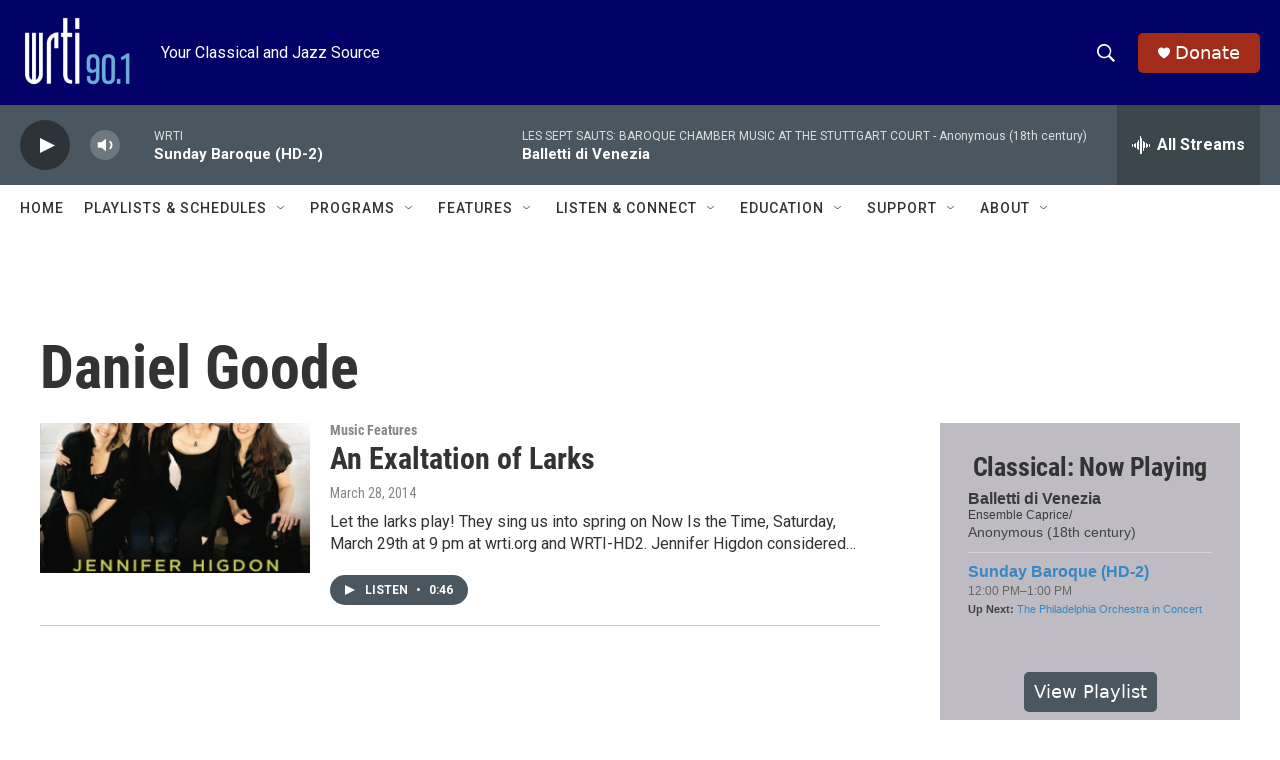

--- FILE ---
content_type: text/html; charset=utf-8
request_url: https://www.google.com/recaptcha/api2/aframe
body_size: 268
content:
<!DOCTYPE HTML><html><head><meta http-equiv="content-type" content="text/html; charset=UTF-8"></head><body><script nonce="ah7Eg-vwATLClwFL1jXHjA">/** Anti-fraud and anti-abuse applications only. See google.com/recaptcha */ try{var clients={'sodar':'https://pagead2.googlesyndication.com/pagead/sodar?'};window.addEventListener("message",function(a){try{if(a.source===window.parent){var b=JSON.parse(a.data);var c=clients[b['id']];if(c){var d=document.createElement('img');d.src=c+b['params']+'&rc='+(localStorage.getItem("rc::a")?sessionStorage.getItem("rc::b"):"");window.document.body.appendChild(d);sessionStorage.setItem("rc::e",parseInt(sessionStorage.getItem("rc::e")||0)+1);localStorage.setItem("rc::h",'1768755951243');}}}catch(b){}});window.parent.postMessage("_grecaptcha_ready", "*");}catch(b){}</script></body></html>

--- FILE ---
content_type: text/javascript; charset=utf-8
request_url: https://api.composer.nprstations.org/v1/widget/53c7dca6e1c8c27e811ab2ae/now?bust=322116793&callback=jQuery1720277919664049219_1768755950170&format=jsonp&date=2026-01-18&times=true&_=1768755950351
body_size: 368
content:
/**/ typeof jQuery1720277919664049219_1768755950170 === 'function' && jQuery1720277919664049219_1768755950170("<!--NOW PLAYING WIDGET --><div class=\"whatson-block\"><div class=\"whatson-program\"><a href=\"https://www.wrti.org/show/sunday-jazz-brunch\" target=\"_blank\" class=\"whatson-programName\">Sunday Jazz Brunch</a><span>9:00 AM&#8211;1:00 PM</span></div><p><b>Up Next: </b><a href=\"https://www.wrti.org/programs/sunday-jazz\" target=\"_blank\">Sunday Jazz (HD-2)</a></p></div>");

--- FILE ---
content_type: text/javascript; charset=utf-8
request_url: https://api.composer.nprstations.org/v1/widget/53c7dbe1e1c8b9c77b4b9b6e/now?bust=297750774&callback=jQuery1720012874409794768171_1768755950109&format=jsonp&date=2026-01-18&times=true&_=1768755950332
body_size: 817
content:
/**/ typeof jQuery1720012874409794768171_1768755950109 === 'function' && jQuery1720012874409794768171_1768755950109("<!--NOW PLAYING WIDGET --><div class=\"whatson-block\"><div class=\"whatson-song group\"><ul><li class=\"whatson-songTitle\">Balletti di Venezia</li><li class=\"whatson-songArtist\">Ensemble Caprice/</li><li class=\"whatson-composer\">Anonymous (18th century)</li><li class=\"whatson-ensembles\"></li><li class=\"whatson-conductor\"></li><li class=\"whatson-soloists\"></li><li class=\"whatson-songCommerce-now\"><ul class=\"active-now\"></ul></li></ul></div><div class=\"whatson-program\"><a href=\"https://www.wrti.org/show/sunday-baroque\" target=\"_blank\" class=\"whatson-programName\">Sunday Baroque (HD-2)</a><span>12:00 PM&#8211;1:00 PM</span></div><p><b>Up Next: </b><a href=\"https://www.wrti.org/programs/philadelphia-orchestra-concert\" target=\"_blank\">The Philadelphia Orchestra in Concert</a></p></div>");